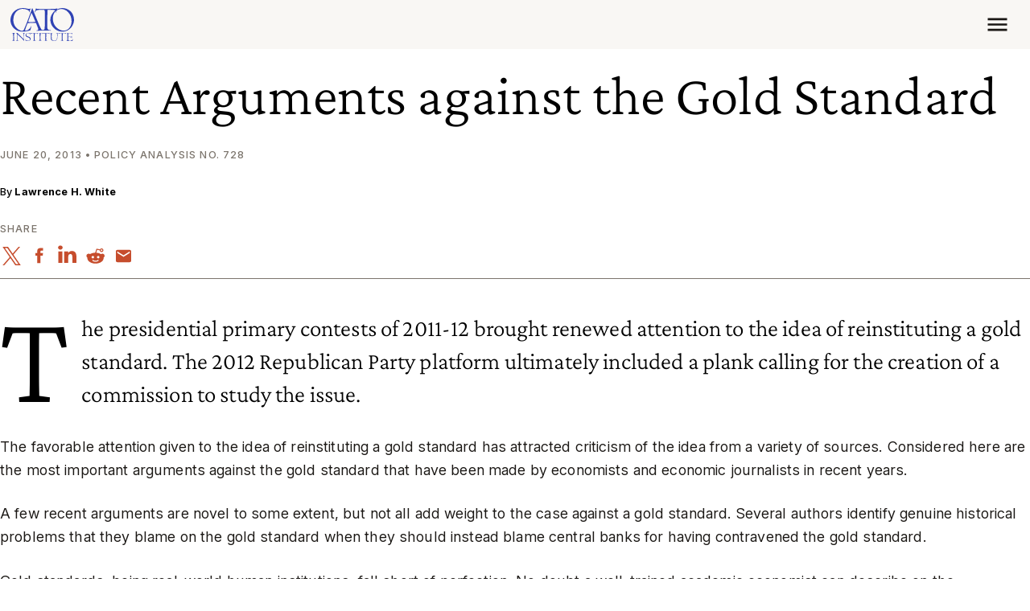

--- FILE ---
content_type: application/javascript
request_url: https://www.cato.org/build/book_promo_block/js/book-promo-block.861e95ed.js
body_size: -221
content:
(()=>{var dataLayer1,__webpack_modules__={},__webpack_module_cache__={};function __webpack_require__(moduleId){var cachedModule=__webpack_module_cache__[moduleId];if(void 0!==cachedModule)return cachedModule.exports;var module=__webpack_module_cache__[moduleId]={exports:{}};return __webpack_modules__[moduleId](module,module.exports,__webpack_require__),module.exports}__webpack_require__.rv=()=>"1.3.10",__webpack_require__.ruid="bundler=rspack@1.3.10",dataLayer1=dataLayer,document.querySelectorAll(".book-promo-block__cover a").forEach(link=>link.addEventListener("click",()=>dataLayer1?.push({event:"promo_click",event_category:"book_promo_block",link_url:link.getAttribute("href"),event_subcategory:"book_promo_block_image"})))})();